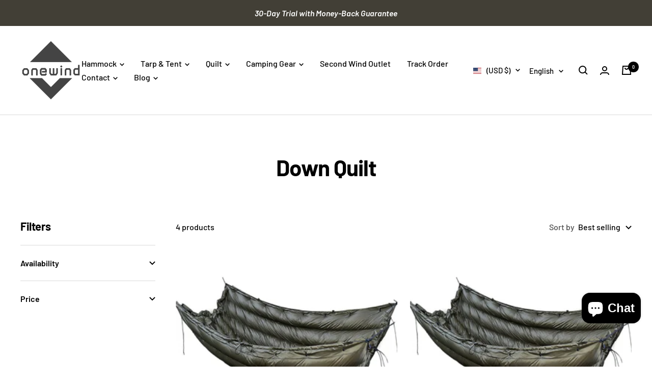

--- FILE ---
content_type: text/javascript; charset=utf-8
request_url: https://www.onewindoutdoors.com/web-pixels@fcfee988w5aeb613cpc8e4bc33m6693e112/web-pixel-637632695@517d5fed58292e9177150a6bdd6c49a6/sandbox/worker.modern.js
body_size: -622
content:
importScripts('https://www.onewindoutdoors.com/cdn/wpm/sfcfee988w5aeb613cpc8e4bc33m6693e112m.js');
globalThis.shopify = self.webPixelsManager.createShopifyExtend('637632695', 'APP');
importScripts('/web-pixels/strict/app/web-pixel-637632695@517d5fed58292e9177150a6bdd6c49a6.js');


--- FILE ---
content_type: text/javascript; charset=utf-8
request_url: https://www.onewindoutdoors.com/web-pixels@fcfee988w5aeb613cpc8e4bc33m6693e112/web-pixel-571539639@23b97d18e2aa74363140dc29c9284e87/sandbox/worker.modern.js
body_size: -622
content:
importScripts('https://www.onewindoutdoors.com/cdn/wpm/sfcfee988w5aeb613cpc8e4bc33m6693e112m.js');
globalThis.shopify = self.webPixelsManager.createShopifyExtend('571539639', 'APP');
importScripts('/web-pixels/strict/app/web-pixel-571539639@23b97d18e2aa74363140dc29c9284e87.js');


--- FILE ---
content_type: text/javascript; charset=utf-8
request_url: https://www.onewindoutdoors.com/web-pixels@fcfee988w5aeb613cpc8e4bc33m6693e112/web-pixel-948437175@34ad157958823915625854214640f0bf/sandbox/worker.modern.js
body_size: -569
content:
importScripts('https://www.onewindoutdoors.com/cdn/wpm/sfcfee988w5aeb613cpc8e4bc33m6693e112m.js');
globalThis.shopify = self.webPixelsManager.createShopifyExtend('948437175', 'APP');
importScripts('/web-pixels/strict/app/web-pixel-948437175@34ad157958823915625854214640f0bf.js');
